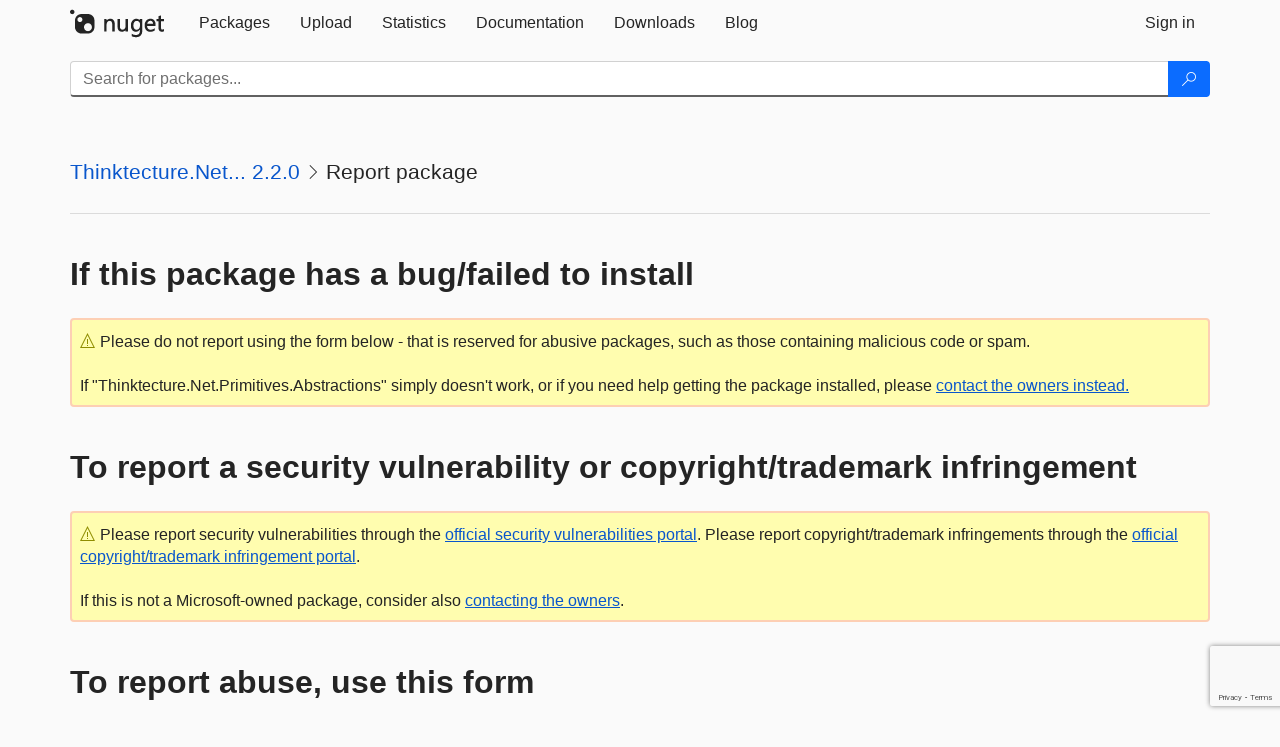

--- FILE ---
content_type: text/html; charset=utf-8
request_url: https://www.google.com/recaptcha/api2/anchor?ar=1&k=6Lf4P10UAAAAAPp-L5yBSChLOGUdU4ci187t7JCv&co=aHR0cHM6Ly93d3ctMC5udWdldC5vcmc6NDQz&hl=en&v=7gg7H51Q-naNfhmCP3_R47ho&size=invisible&anchor-ms=20000&execute-ms=30000&cb=3k1bsri9iwas
body_size: 48709
content:
<!DOCTYPE HTML><html dir="ltr" lang="en"><head><meta http-equiv="Content-Type" content="text/html; charset=UTF-8">
<meta http-equiv="X-UA-Compatible" content="IE=edge">
<title>reCAPTCHA</title>
<style type="text/css">
/* cyrillic-ext */
@font-face {
  font-family: 'Roboto';
  font-style: normal;
  font-weight: 400;
  font-stretch: 100%;
  src: url(//fonts.gstatic.com/s/roboto/v48/KFO7CnqEu92Fr1ME7kSn66aGLdTylUAMa3GUBHMdazTgWw.woff2) format('woff2');
  unicode-range: U+0460-052F, U+1C80-1C8A, U+20B4, U+2DE0-2DFF, U+A640-A69F, U+FE2E-FE2F;
}
/* cyrillic */
@font-face {
  font-family: 'Roboto';
  font-style: normal;
  font-weight: 400;
  font-stretch: 100%;
  src: url(//fonts.gstatic.com/s/roboto/v48/KFO7CnqEu92Fr1ME7kSn66aGLdTylUAMa3iUBHMdazTgWw.woff2) format('woff2');
  unicode-range: U+0301, U+0400-045F, U+0490-0491, U+04B0-04B1, U+2116;
}
/* greek-ext */
@font-face {
  font-family: 'Roboto';
  font-style: normal;
  font-weight: 400;
  font-stretch: 100%;
  src: url(//fonts.gstatic.com/s/roboto/v48/KFO7CnqEu92Fr1ME7kSn66aGLdTylUAMa3CUBHMdazTgWw.woff2) format('woff2');
  unicode-range: U+1F00-1FFF;
}
/* greek */
@font-face {
  font-family: 'Roboto';
  font-style: normal;
  font-weight: 400;
  font-stretch: 100%;
  src: url(//fonts.gstatic.com/s/roboto/v48/KFO7CnqEu92Fr1ME7kSn66aGLdTylUAMa3-UBHMdazTgWw.woff2) format('woff2');
  unicode-range: U+0370-0377, U+037A-037F, U+0384-038A, U+038C, U+038E-03A1, U+03A3-03FF;
}
/* math */
@font-face {
  font-family: 'Roboto';
  font-style: normal;
  font-weight: 400;
  font-stretch: 100%;
  src: url(//fonts.gstatic.com/s/roboto/v48/KFO7CnqEu92Fr1ME7kSn66aGLdTylUAMawCUBHMdazTgWw.woff2) format('woff2');
  unicode-range: U+0302-0303, U+0305, U+0307-0308, U+0310, U+0312, U+0315, U+031A, U+0326-0327, U+032C, U+032F-0330, U+0332-0333, U+0338, U+033A, U+0346, U+034D, U+0391-03A1, U+03A3-03A9, U+03B1-03C9, U+03D1, U+03D5-03D6, U+03F0-03F1, U+03F4-03F5, U+2016-2017, U+2034-2038, U+203C, U+2040, U+2043, U+2047, U+2050, U+2057, U+205F, U+2070-2071, U+2074-208E, U+2090-209C, U+20D0-20DC, U+20E1, U+20E5-20EF, U+2100-2112, U+2114-2115, U+2117-2121, U+2123-214F, U+2190, U+2192, U+2194-21AE, U+21B0-21E5, U+21F1-21F2, U+21F4-2211, U+2213-2214, U+2216-22FF, U+2308-230B, U+2310, U+2319, U+231C-2321, U+2336-237A, U+237C, U+2395, U+239B-23B7, U+23D0, U+23DC-23E1, U+2474-2475, U+25AF, U+25B3, U+25B7, U+25BD, U+25C1, U+25CA, U+25CC, U+25FB, U+266D-266F, U+27C0-27FF, U+2900-2AFF, U+2B0E-2B11, U+2B30-2B4C, U+2BFE, U+3030, U+FF5B, U+FF5D, U+1D400-1D7FF, U+1EE00-1EEFF;
}
/* symbols */
@font-face {
  font-family: 'Roboto';
  font-style: normal;
  font-weight: 400;
  font-stretch: 100%;
  src: url(//fonts.gstatic.com/s/roboto/v48/KFO7CnqEu92Fr1ME7kSn66aGLdTylUAMaxKUBHMdazTgWw.woff2) format('woff2');
  unicode-range: U+0001-000C, U+000E-001F, U+007F-009F, U+20DD-20E0, U+20E2-20E4, U+2150-218F, U+2190, U+2192, U+2194-2199, U+21AF, U+21E6-21F0, U+21F3, U+2218-2219, U+2299, U+22C4-22C6, U+2300-243F, U+2440-244A, U+2460-24FF, U+25A0-27BF, U+2800-28FF, U+2921-2922, U+2981, U+29BF, U+29EB, U+2B00-2BFF, U+4DC0-4DFF, U+FFF9-FFFB, U+10140-1018E, U+10190-1019C, U+101A0, U+101D0-101FD, U+102E0-102FB, U+10E60-10E7E, U+1D2C0-1D2D3, U+1D2E0-1D37F, U+1F000-1F0FF, U+1F100-1F1AD, U+1F1E6-1F1FF, U+1F30D-1F30F, U+1F315, U+1F31C, U+1F31E, U+1F320-1F32C, U+1F336, U+1F378, U+1F37D, U+1F382, U+1F393-1F39F, U+1F3A7-1F3A8, U+1F3AC-1F3AF, U+1F3C2, U+1F3C4-1F3C6, U+1F3CA-1F3CE, U+1F3D4-1F3E0, U+1F3ED, U+1F3F1-1F3F3, U+1F3F5-1F3F7, U+1F408, U+1F415, U+1F41F, U+1F426, U+1F43F, U+1F441-1F442, U+1F444, U+1F446-1F449, U+1F44C-1F44E, U+1F453, U+1F46A, U+1F47D, U+1F4A3, U+1F4B0, U+1F4B3, U+1F4B9, U+1F4BB, U+1F4BF, U+1F4C8-1F4CB, U+1F4D6, U+1F4DA, U+1F4DF, U+1F4E3-1F4E6, U+1F4EA-1F4ED, U+1F4F7, U+1F4F9-1F4FB, U+1F4FD-1F4FE, U+1F503, U+1F507-1F50B, U+1F50D, U+1F512-1F513, U+1F53E-1F54A, U+1F54F-1F5FA, U+1F610, U+1F650-1F67F, U+1F687, U+1F68D, U+1F691, U+1F694, U+1F698, U+1F6AD, U+1F6B2, U+1F6B9-1F6BA, U+1F6BC, U+1F6C6-1F6CF, U+1F6D3-1F6D7, U+1F6E0-1F6EA, U+1F6F0-1F6F3, U+1F6F7-1F6FC, U+1F700-1F7FF, U+1F800-1F80B, U+1F810-1F847, U+1F850-1F859, U+1F860-1F887, U+1F890-1F8AD, U+1F8B0-1F8BB, U+1F8C0-1F8C1, U+1F900-1F90B, U+1F93B, U+1F946, U+1F984, U+1F996, U+1F9E9, U+1FA00-1FA6F, U+1FA70-1FA7C, U+1FA80-1FA89, U+1FA8F-1FAC6, U+1FACE-1FADC, U+1FADF-1FAE9, U+1FAF0-1FAF8, U+1FB00-1FBFF;
}
/* vietnamese */
@font-face {
  font-family: 'Roboto';
  font-style: normal;
  font-weight: 400;
  font-stretch: 100%;
  src: url(//fonts.gstatic.com/s/roboto/v48/KFO7CnqEu92Fr1ME7kSn66aGLdTylUAMa3OUBHMdazTgWw.woff2) format('woff2');
  unicode-range: U+0102-0103, U+0110-0111, U+0128-0129, U+0168-0169, U+01A0-01A1, U+01AF-01B0, U+0300-0301, U+0303-0304, U+0308-0309, U+0323, U+0329, U+1EA0-1EF9, U+20AB;
}
/* latin-ext */
@font-face {
  font-family: 'Roboto';
  font-style: normal;
  font-weight: 400;
  font-stretch: 100%;
  src: url(//fonts.gstatic.com/s/roboto/v48/KFO7CnqEu92Fr1ME7kSn66aGLdTylUAMa3KUBHMdazTgWw.woff2) format('woff2');
  unicode-range: U+0100-02BA, U+02BD-02C5, U+02C7-02CC, U+02CE-02D7, U+02DD-02FF, U+0304, U+0308, U+0329, U+1D00-1DBF, U+1E00-1E9F, U+1EF2-1EFF, U+2020, U+20A0-20AB, U+20AD-20C0, U+2113, U+2C60-2C7F, U+A720-A7FF;
}
/* latin */
@font-face {
  font-family: 'Roboto';
  font-style: normal;
  font-weight: 400;
  font-stretch: 100%;
  src: url(//fonts.gstatic.com/s/roboto/v48/KFO7CnqEu92Fr1ME7kSn66aGLdTylUAMa3yUBHMdazQ.woff2) format('woff2');
  unicode-range: U+0000-00FF, U+0131, U+0152-0153, U+02BB-02BC, U+02C6, U+02DA, U+02DC, U+0304, U+0308, U+0329, U+2000-206F, U+20AC, U+2122, U+2191, U+2193, U+2212, U+2215, U+FEFF, U+FFFD;
}
/* cyrillic-ext */
@font-face {
  font-family: 'Roboto';
  font-style: normal;
  font-weight: 500;
  font-stretch: 100%;
  src: url(//fonts.gstatic.com/s/roboto/v48/KFO7CnqEu92Fr1ME7kSn66aGLdTylUAMa3GUBHMdazTgWw.woff2) format('woff2');
  unicode-range: U+0460-052F, U+1C80-1C8A, U+20B4, U+2DE0-2DFF, U+A640-A69F, U+FE2E-FE2F;
}
/* cyrillic */
@font-face {
  font-family: 'Roboto';
  font-style: normal;
  font-weight: 500;
  font-stretch: 100%;
  src: url(//fonts.gstatic.com/s/roboto/v48/KFO7CnqEu92Fr1ME7kSn66aGLdTylUAMa3iUBHMdazTgWw.woff2) format('woff2');
  unicode-range: U+0301, U+0400-045F, U+0490-0491, U+04B0-04B1, U+2116;
}
/* greek-ext */
@font-face {
  font-family: 'Roboto';
  font-style: normal;
  font-weight: 500;
  font-stretch: 100%;
  src: url(//fonts.gstatic.com/s/roboto/v48/KFO7CnqEu92Fr1ME7kSn66aGLdTylUAMa3CUBHMdazTgWw.woff2) format('woff2');
  unicode-range: U+1F00-1FFF;
}
/* greek */
@font-face {
  font-family: 'Roboto';
  font-style: normal;
  font-weight: 500;
  font-stretch: 100%;
  src: url(//fonts.gstatic.com/s/roboto/v48/KFO7CnqEu92Fr1ME7kSn66aGLdTylUAMa3-UBHMdazTgWw.woff2) format('woff2');
  unicode-range: U+0370-0377, U+037A-037F, U+0384-038A, U+038C, U+038E-03A1, U+03A3-03FF;
}
/* math */
@font-face {
  font-family: 'Roboto';
  font-style: normal;
  font-weight: 500;
  font-stretch: 100%;
  src: url(//fonts.gstatic.com/s/roboto/v48/KFO7CnqEu92Fr1ME7kSn66aGLdTylUAMawCUBHMdazTgWw.woff2) format('woff2');
  unicode-range: U+0302-0303, U+0305, U+0307-0308, U+0310, U+0312, U+0315, U+031A, U+0326-0327, U+032C, U+032F-0330, U+0332-0333, U+0338, U+033A, U+0346, U+034D, U+0391-03A1, U+03A3-03A9, U+03B1-03C9, U+03D1, U+03D5-03D6, U+03F0-03F1, U+03F4-03F5, U+2016-2017, U+2034-2038, U+203C, U+2040, U+2043, U+2047, U+2050, U+2057, U+205F, U+2070-2071, U+2074-208E, U+2090-209C, U+20D0-20DC, U+20E1, U+20E5-20EF, U+2100-2112, U+2114-2115, U+2117-2121, U+2123-214F, U+2190, U+2192, U+2194-21AE, U+21B0-21E5, U+21F1-21F2, U+21F4-2211, U+2213-2214, U+2216-22FF, U+2308-230B, U+2310, U+2319, U+231C-2321, U+2336-237A, U+237C, U+2395, U+239B-23B7, U+23D0, U+23DC-23E1, U+2474-2475, U+25AF, U+25B3, U+25B7, U+25BD, U+25C1, U+25CA, U+25CC, U+25FB, U+266D-266F, U+27C0-27FF, U+2900-2AFF, U+2B0E-2B11, U+2B30-2B4C, U+2BFE, U+3030, U+FF5B, U+FF5D, U+1D400-1D7FF, U+1EE00-1EEFF;
}
/* symbols */
@font-face {
  font-family: 'Roboto';
  font-style: normal;
  font-weight: 500;
  font-stretch: 100%;
  src: url(//fonts.gstatic.com/s/roboto/v48/KFO7CnqEu92Fr1ME7kSn66aGLdTylUAMaxKUBHMdazTgWw.woff2) format('woff2');
  unicode-range: U+0001-000C, U+000E-001F, U+007F-009F, U+20DD-20E0, U+20E2-20E4, U+2150-218F, U+2190, U+2192, U+2194-2199, U+21AF, U+21E6-21F0, U+21F3, U+2218-2219, U+2299, U+22C4-22C6, U+2300-243F, U+2440-244A, U+2460-24FF, U+25A0-27BF, U+2800-28FF, U+2921-2922, U+2981, U+29BF, U+29EB, U+2B00-2BFF, U+4DC0-4DFF, U+FFF9-FFFB, U+10140-1018E, U+10190-1019C, U+101A0, U+101D0-101FD, U+102E0-102FB, U+10E60-10E7E, U+1D2C0-1D2D3, U+1D2E0-1D37F, U+1F000-1F0FF, U+1F100-1F1AD, U+1F1E6-1F1FF, U+1F30D-1F30F, U+1F315, U+1F31C, U+1F31E, U+1F320-1F32C, U+1F336, U+1F378, U+1F37D, U+1F382, U+1F393-1F39F, U+1F3A7-1F3A8, U+1F3AC-1F3AF, U+1F3C2, U+1F3C4-1F3C6, U+1F3CA-1F3CE, U+1F3D4-1F3E0, U+1F3ED, U+1F3F1-1F3F3, U+1F3F5-1F3F7, U+1F408, U+1F415, U+1F41F, U+1F426, U+1F43F, U+1F441-1F442, U+1F444, U+1F446-1F449, U+1F44C-1F44E, U+1F453, U+1F46A, U+1F47D, U+1F4A3, U+1F4B0, U+1F4B3, U+1F4B9, U+1F4BB, U+1F4BF, U+1F4C8-1F4CB, U+1F4D6, U+1F4DA, U+1F4DF, U+1F4E3-1F4E6, U+1F4EA-1F4ED, U+1F4F7, U+1F4F9-1F4FB, U+1F4FD-1F4FE, U+1F503, U+1F507-1F50B, U+1F50D, U+1F512-1F513, U+1F53E-1F54A, U+1F54F-1F5FA, U+1F610, U+1F650-1F67F, U+1F687, U+1F68D, U+1F691, U+1F694, U+1F698, U+1F6AD, U+1F6B2, U+1F6B9-1F6BA, U+1F6BC, U+1F6C6-1F6CF, U+1F6D3-1F6D7, U+1F6E0-1F6EA, U+1F6F0-1F6F3, U+1F6F7-1F6FC, U+1F700-1F7FF, U+1F800-1F80B, U+1F810-1F847, U+1F850-1F859, U+1F860-1F887, U+1F890-1F8AD, U+1F8B0-1F8BB, U+1F8C0-1F8C1, U+1F900-1F90B, U+1F93B, U+1F946, U+1F984, U+1F996, U+1F9E9, U+1FA00-1FA6F, U+1FA70-1FA7C, U+1FA80-1FA89, U+1FA8F-1FAC6, U+1FACE-1FADC, U+1FADF-1FAE9, U+1FAF0-1FAF8, U+1FB00-1FBFF;
}
/* vietnamese */
@font-face {
  font-family: 'Roboto';
  font-style: normal;
  font-weight: 500;
  font-stretch: 100%;
  src: url(//fonts.gstatic.com/s/roboto/v48/KFO7CnqEu92Fr1ME7kSn66aGLdTylUAMa3OUBHMdazTgWw.woff2) format('woff2');
  unicode-range: U+0102-0103, U+0110-0111, U+0128-0129, U+0168-0169, U+01A0-01A1, U+01AF-01B0, U+0300-0301, U+0303-0304, U+0308-0309, U+0323, U+0329, U+1EA0-1EF9, U+20AB;
}
/* latin-ext */
@font-face {
  font-family: 'Roboto';
  font-style: normal;
  font-weight: 500;
  font-stretch: 100%;
  src: url(//fonts.gstatic.com/s/roboto/v48/KFO7CnqEu92Fr1ME7kSn66aGLdTylUAMa3KUBHMdazTgWw.woff2) format('woff2');
  unicode-range: U+0100-02BA, U+02BD-02C5, U+02C7-02CC, U+02CE-02D7, U+02DD-02FF, U+0304, U+0308, U+0329, U+1D00-1DBF, U+1E00-1E9F, U+1EF2-1EFF, U+2020, U+20A0-20AB, U+20AD-20C0, U+2113, U+2C60-2C7F, U+A720-A7FF;
}
/* latin */
@font-face {
  font-family: 'Roboto';
  font-style: normal;
  font-weight: 500;
  font-stretch: 100%;
  src: url(//fonts.gstatic.com/s/roboto/v48/KFO7CnqEu92Fr1ME7kSn66aGLdTylUAMa3yUBHMdazQ.woff2) format('woff2');
  unicode-range: U+0000-00FF, U+0131, U+0152-0153, U+02BB-02BC, U+02C6, U+02DA, U+02DC, U+0304, U+0308, U+0329, U+2000-206F, U+20AC, U+2122, U+2191, U+2193, U+2212, U+2215, U+FEFF, U+FFFD;
}
/* cyrillic-ext */
@font-face {
  font-family: 'Roboto';
  font-style: normal;
  font-weight: 900;
  font-stretch: 100%;
  src: url(//fonts.gstatic.com/s/roboto/v48/KFO7CnqEu92Fr1ME7kSn66aGLdTylUAMa3GUBHMdazTgWw.woff2) format('woff2');
  unicode-range: U+0460-052F, U+1C80-1C8A, U+20B4, U+2DE0-2DFF, U+A640-A69F, U+FE2E-FE2F;
}
/* cyrillic */
@font-face {
  font-family: 'Roboto';
  font-style: normal;
  font-weight: 900;
  font-stretch: 100%;
  src: url(//fonts.gstatic.com/s/roboto/v48/KFO7CnqEu92Fr1ME7kSn66aGLdTylUAMa3iUBHMdazTgWw.woff2) format('woff2');
  unicode-range: U+0301, U+0400-045F, U+0490-0491, U+04B0-04B1, U+2116;
}
/* greek-ext */
@font-face {
  font-family: 'Roboto';
  font-style: normal;
  font-weight: 900;
  font-stretch: 100%;
  src: url(//fonts.gstatic.com/s/roboto/v48/KFO7CnqEu92Fr1ME7kSn66aGLdTylUAMa3CUBHMdazTgWw.woff2) format('woff2');
  unicode-range: U+1F00-1FFF;
}
/* greek */
@font-face {
  font-family: 'Roboto';
  font-style: normal;
  font-weight: 900;
  font-stretch: 100%;
  src: url(//fonts.gstatic.com/s/roboto/v48/KFO7CnqEu92Fr1ME7kSn66aGLdTylUAMa3-UBHMdazTgWw.woff2) format('woff2');
  unicode-range: U+0370-0377, U+037A-037F, U+0384-038A, U+038C, U+038E-03A1, U+03A3-03FF;
}
/* math */
@font-face {
  font-family: 'Roboto';
  font-style: normal;
  font-weight: 900;
  font-stretch: 100%;
  src: url(//fonts.gstatic.com/s/roboto/v48/KFO7CnqEu92Fr1ME7kSn66aGLdTylUAMawCUBHMdazTgWw.woff2) format('woff2');
  unicode-range: U+0302-0303, U+0305, U+0307-0308, U+0310, U+0312, U+0315, U+031A, U+0326-0327, U+032C, U+032F-0330, U+0332-0333, U+0338, U+033A, U+0346, U+034D, U+0391-03A1, U+03A3-03A9, U+03B1-03C9, U+03D1, U+03D5-03D6, U+03F0-03F1, U+03F4-03F5, U+2016-2017, U+2034-2038, U+203C, U+2040, U+2043, U+2047, U+2050, U+2057, U+205F, U+2070-2071, U+2074-208E, U+2090-209C, U+20D0-20DC, U+20E1, U+20E5-20EF, U+2100-2112, U+2114-2115, U+2117-2121, U+2123-214F, U+2190, U+2192, U+2194-21AE, U+21B0-21E5, U+21F1-21F2, U+21F4-2211, U+2213-2214, U+2216-22FF, U+2308-230B, U+2310, U+2319, U+231C-2321, U+2336-237A, U+237C, U+2395, U+239B-23B7, U+23D0, U+23DC-23E1, U+2474-2475, U+25AF, U+25B3, U+25B7, U+25BD, U+25C1, U+25CA, U+25CC, U+25FB, U+266D-266F, U+27C0-27FF, U+2900-2AFF, U+2B0E-2B11, U+2B30-2B4C, U+2BFE, U+3030, U+FF5B, U+FF5D, U+1D400-1D7FF, U+1EE00-1EEFF;
}
/* symbols */
@font-face {
  font-family: 'Roboto';
  font-style: normal;
  font-weight: 900;
  font-stretch: 100%;
  src: url(//fonts.gstatic.com/s/roboto/v48/KFO7CnqEu92Fr1ME7kSn66aGLdTylUAMaxKUBHMdazTgWw.woff2) format('woff2');
  unicode-range: U+0001-000C, U+000E-001F, U+007F-009F, U+20DD-20E0, U+20E2-20E4, U+2150-218F, U+2190, U+2192, U+2194-2199, U+21AF, U+21E6-21F0, U+21F3, U+2218-2219, U+2299, U+22C4-22C6, U+2300-243F, U+2440-244A, U+2460-24FF, U+25A0-27BF, U+2800-28FF, U+2921-2922, U+2981, U+29BF, U+29EB, U+2B00-2BFF, U+4DC0-4DFF, U+FFF9-FFFB, U+10140-1018E, U+10190-1019C, U+101A0, U+101D0-101FD, U+102E0-102FB, U+10E60-10E7E, U+1D2C0-1D2D3, U+1D2E0-1D37F, U+1F000-1F0FF, U+1F100-1F1AD, U+1F1E6-1F1FF, U+1F30D-1F30F, U+1F315, U+1F31C, U+1F31E, U+1F320-1F32C, U+1F336, U+1F378, U+1F37D, U+1F382, U+1F393-1F39F, U+1F3A7-1F3A8, U+1F3AC-1F3AF, U+1F3C2, U+1F3C4-1F3C6, U+1F3CA-1F3CE, U+1F3D4-1F3E0, U+1F3ED, U+1F3F1-1F3F3, U+1F3F5-1F3F7, U+1F408, U+1F415, U+1F41F, U+1F426, U+1F43F, U+1F441-1F442, U+1F444, U+1F446-1F449, U+1F44C-1F44E, U+1F453, U+1F46A, U+1F47D, U+1F4A3, U+1F4B0, U+1F4B3, U+1F4B9, U+1F4BB, U+1F4BF, U+1F4C8-1F4CB, U+1F4D6, U+1F4DA, U+1F4DF, U+1F4E3-1F4E6, U+1F4EA-1F4ED, U+1F4F7, U+1F4F9-1F4FB, U+1F4FD-1F4FE, U+1F503, U+1F507-1F50B, U+1F50D, U+1F512-1F513, U+1F53E-1F54A, U+1F54F-1F5FA, U+1F610, U+1F650-1F67F, U+1F687, U+1F68D, U+1F691, U+1F694, U+1F698, U+1F6AD, U+1F6B2, U+1F6B9-1F6BA, U+1F6BC, U+1F6C6-1F6CF, U+1F6D3-1F6D7, U+1F6E0-1F6EA, U+1F6F0-1F6F3, U+1F6F7-1F6FC, U+1F700-1F7FF, U+1F800-1F80B, U+1F810-1F847, U+1F850-1F859, U+1F860-1F887, U+1F890-1F8AD, U+1F8B0-1F8BB, U+1F8C0-1F8C1, U+1F900-1F90B, U+1F93B, U+1F946, U+1F984, U+1F996, U+1F9E9, U+1FA00-1FA6F, U+1FA70-1FA7C, U+1FA80-1FA89, U+1FA8F-1FAC6, U+1FACE-1FADC, U+1FADF-1FAE9, U+1FAF0-1FAF8, U+1FB00-1FBFF;
}
/* vietnamese */
@font-face {
  font-family: 'Roboto';
  font-style: normal;
  font-weight: 900;
  font-stretch: 100%;
  src: url(//fonts.gstatic.com/s/roboto/v48/KFO7CnqEu92Fr1ME7kSn66aGLdTylUAMa3OUBHMdazTgWw.woff2) format('woff2');
  unicode-range: U+0102-0103, U+0110-0111, U+0128-0129, U+0168-0169, U+01A0-01A1, U+01AF-01B0, U+0300-0301, U+0303-0304, U+0308-0309, U+0323, U+0329, U+1EA0-1EF9, U+20AB;
}
/* latin-ext */
@font-face {
  font-family: 'Roboto';
  font-style: normal;
  font-weight: 900;
  font-stretch: 100%;
  src: url(//fonts.gstatic.com/s/roboto/v48/KFO7CnqEu92Fr1ME7kSn66aGLdTylUAMa3KUBHMdazTgWw.woff2) format('woff2');
  unicode-range: U+0100-02BA, U+02BD-02C5, U+02C7-02CC, U+02CE-02D7, U+02DD-02FF, U+0304, U+0308, U+0329, U+1D00-1DBF, U+1E00-1E9F, U+1EF2-1EFF, U+2020, U+20A0-20AB, U+20AD-20C0, U+2113, U+2C60-2C7F, U+A720-A7FF;
}
/* latin */
@font-face {
  font-family: 'Roboto';
  font-style: normal;
  font-weight: 900;
  font-stretch: 100%;
  src: url(//fonts.gstatic.com/s/roboto/v48/KFO7CnqEu92Fr1ME7kSn66aGLdTylUAMa3yUBHMdazQ.woff2) format('woff2');
  unicode-range: U+0000-00FF, U+0131, U+0152-0153, U+02BB-02BC, U+02C6, U+02DA, U+02DC, U+0304, U+0308, U+0329, U+2000-206F, U+20AC, U+2122, U+2191, U+2193, U+2212, U+2215, U+FEFF, U+FFFD;
}

</style>
<link rel="stylesheet" type="text/css" href="https://www.gstatic.com/recaptcha/releases/7gg7H51Q-naNfhmCP3_R47ho/styles__ltr.css">
<script nonce="l2BqC9p4WW8otWKMFyWotQ" type="text/javascript">window['__recaptcha_api'] = 'https://www.google.com/recaptcha/api2/';</script>
<script type="text/javascript" src="https://www.gstatic.com/recaptcha/releases/7gg7H51Q-naNfhmCP3_R47ho/recaptcha__en.js" nonce="l2BqC9p4WW8otWKMFyWotQ">
      
    </script></head>
<body><div id="rc-anchor-alert" class="rc-anchor-alert"></div>
<input type="hidden" id="recaptcha-token" value="[base64]">
<script type="text/javascript" nonce="l2BqC9p4WW8otWKMFyWotQ">
      recaptcha.anchor.Main.init("[\x22ainput\x22,[\x22bgdata\x22,\x22\x22,\[base64]/[base64]/[base64]/[base64]/cjw8ejpyPj4+eil9Y2F0Y2gobCl7dGhyb3cgbDt9fSxIPWZ1bmN0aW9uKHcsdCx6KXtpZih3PT0xOTR8fHc9PTIwOCl0LnZbd10/dC52W3ddLmNvbmNhdCh6KTp0LnZbd109b2Yoeix0KTtlbHNle2lmKHQuYkImJnchPTMxNylyZXR1cm47dz09NjZ8fHc9PTEyMnx8dz09NDcwfHx3PT00NHx8dz09NDE2fHx3PT0zOTd8fHc9PTQyMXx8dz09Njh8fHc9PTcwfHx3PT0xODQ/[base64]/[base64]/[base64]/bmV3IGRbVl0oSlswXSk6cD09Mj9uZXcgZFtWXShKWzBdLEpbMV0pOnA9PTM/bmV3IGRbVl0oSlswXSxKWzFdLEpbMl0pOnA9PTQ/[base64]/[base64]/[base64]/[base64]\x22,\[base64]\\u003d\\u003d\x22,\x22wpoUeMKKM0deNsONGMKIVMKiwppZwpxfbcODDmZFwoXCmcOKwp/DojhtS33Cmy1pOsKJW3nCj1fDvFTCuMK8WcOWw4/CjcOxd8O/e3XCssOWwrRzw5QIaMO2wq/DuDXCiMKdcAFZwqQBwr3CnhzDrijCniEfwrN3KQ/CrcOBwpDDtMKecMOiwqbCtgDDliJ9axTCvhshe1pwwpPCj8OEJMKBw7Ycw7nCv1PCtMORI27Cq8OGwrDCnFgnw61TwrPCsmfDtMORwqIhwrIyBiPDpDfCm8KSw6sgw5TCu8K9wr7ChcK6Ihg2wrvDrAJhFXnCv8K9McO4IsKhwopsWMK0AMKDwr8EFGphEA1+wp7Dok/Cq2QMLcOVdmHDu8KyOkDClcK4KcOgw65pHE/Cpy5seAPDqHBkwrVawofDr1M2w5QUH8KbTl4/D8OXw4QDwqJMWjFkGMO/w7I1WMK9dsKPZcO4XyPCpsOtw556w6zDnsO5w7/[base64]/Dr8KDWVVOXcKAwqE7wrXDvyDDlX/[base64]/Dq04dUyLDkMKUfcKPw5tNb8ODSsK7QhnDmsOkOXU+wovCt8KHecKtGnXDnx/CnsKJVcK3JsObRsOiwrciw63DgX9ww6A3csO6w4LDi8OMdhYyw7LCrsO7fMKpWV43wqd8asOOwqRyHsKjAsOGwqAfw4TCkGERKMKlJMKqEX/DlMOcY8Osw77CogIrLn9kElgmOw0sw6rDnQ1hZsO0w6HDi8OGw7DDg8KPTsOKwrrDgsOTw7bDsgpKWcOSWS3Do8Oqw7xVw4rDq8OqE8KoRD/DsSfComRVw7PCh8Klw7ZhJG8+JsKTD0jDs8OzwpDDjkxfKMOjZhrDsEtew6/CgMKSRCXDpjRIw5TCuhjCshJ7G1LChk4lMjoNDsKUw7DDhBnDvcKodlwZwpxlwpLCkVoDA8KwAC7DkQc4w5HCl3kUW8O4w5zCpiR1LyrCrsKqYAE/Si/Chkh7wotww7oVUlV2w5A/FMKdTsO8JxY3JmB4w4/[base64]/[base64]/[base64]/[base64]/WMOfw7bCl0LCv1cKwqcRRMKKwoLCrcOlJA8OV8Oqw6bDt2pIXcKqwrjChlzDq8K6w6xUUkBvwoHDvlrCtMKXw5olwrvDusK+wo/Do0ldWUbCgMKRecK6w4TDscK6wqUuwo3CjsKWMSnDvMK9RUPCu8OIfnLCnEfDm8KFZDLCs2TDi8OVw64mJsOHf8OeNsK0WwTCocOiR8O/[base64]/ChCdzwogGw5fCh8KaaMOFwoVyw4/DgU7CqyQcVCLDoWTDtgM3wq05wrVORUnCjMOew67CksKyw6suw6rDncO6w7RIwqsgasO7bcOWFsK8ZsOawqfCvsOuw7/[base64]/DFJZbX4HFcOPI3DDrEfCjQNNw7tfwrTDl8KsGn9uw78fYcOswpfDksKrwqjCqcOHw6bCiMKpH8OywqAvwprCqEjDncK5RsO+ZMOPXyvDslJkw5sRQsOMwrbDrn1cwrwoZ8K9DkbDqsOrw4BGwqTCgW4nwrrCtEAhw4fDrydVwpg9w6V4G23CjsK/[base64]/DiljDr8Oyw7sLwpPDoMKgw7Ejw5Y2w6jCux3DtMKmUVzDnVTDsFY4w7PDosKmw4ZYXcK9w67ChwEEw7/CnsKiwp0Pw5HCiEpqFMOvdjnDscKlIsONwrgWw54wWlfDpcKHZxPCtHpuwoA/TsONwp3Don7ClMKDw4sJw7XDrQRpwq87w7DCpBrDpkPCusK2w5/CoXzCt8K1wqbCh8O7wqwjw7fDpBNHfExowoMVYsKsQcOkEMOVwo0mdQHDv2zDsw/Ct8KjEm3Dk8KiwrjCkSsrw5nCksOpRS3CpFRYH8OQaBnDr0sXAV9CKsO4Kmg6ShXDtEbDqm/DncKRw6HDm8O7aMOfP27DrsK0R3lXAcKSwoh3HUbDintDB8Oiw7nCjsOCZsOrwoTCsFLCvsOuwrcCwqbCug/[base64]/[base64]/w7p3Y0RuwpYlclXDlFPCmQLDoMO3w6rCvGkVCETCo1AXw5XCk8K2PHpINHPDsDMnc8K1wpjCp0/CqEXCrcOkwqrDtA/[base64]/ChsK9YsKXw7V7woLCiVhBL8OXw57Cok/DhRrCpMK2w5JJwpFAdkgGwonDqMKjwrnChhlzw4vDh8KKwqpIcEVlw7TDjwvCvC9Dw7/DkB7DoWhcw4bDoV/CkG0jw4fCvXXDs8ONL8OXSMKrw7TDpAHCncKMA8KPdy0Sw6/DqDPCm8KuwprChcKIa8Oqw5LDuD9PSsKtw5/[base64]/Cs8O7worCosOvVMOVBmvCohnDhsO4esKzw7rCuSkSJE8/w73CgcKfXEXCh8OowqRQTcKZw7IlwrXDtBPDlMK4OTAJGXUAU8KuH3wcw5XCpR/DhE7DmmbCpMK6w6/DhlZ2Dgwxw7zDnUlcwoV6w4kIM8OQfivDosKxcsOCwot0bsOCw6bCnMO1QT/CiMKcwqBQw7/[base64]/DulLCgWoow5wswpbCvmpFw6vCm2TCnz13wpHDnTpdbMOLwo/DiHnDlzx5w6UDw7zCn8OJw5N5MCBpLcKNX8KXCsOpw6BQw6fDjcOsw4QkUlwGCcKoFygCOXwrwqjDmyrCsgBIbEAZw4zChBpow7zClShxw6TDhD7DrMKDPcKOD14KwqrCl8K+wr3DvsOaw6PDoMKwwonDncKAwr/DrUnDlGsrw75uwojDoBbDu8KuLVgtaTkRw7oreGU+wqgvHMK2GjgGCB/Dh8Kvwr3DnMKawo5Aw5BQwrogcFzDg1fCmsKnaGFSwoRMAsOkaMKSw7EiNcKuw5clw4FzXEEuw49+wowWdsOwF0/CiwLCtyV7w4LDiMKiwp3CncKvw6rDtgbCuUrDhsKCfMKxw77CnMKQM8KSw6vCiypqwq9TF8Kgw5cQwp1GwqbChMKdOMKOwqxKwoVYXnDDisKuwqvDqRwOwrLCg8K6CsO2wrE9woXCh0TDs8K2w5fCqcKbKRrDpyfDl8OJw6M6wq/[base64]/CvMO7Y8OtwoQGwrUGXcKAwoBXwprChMOZRMKkw7lMwrdXRMKnJcK0w60qNcOEfMOWwr9uwpgueyFcWGFiVcK0wojDvQLCgFAYBUHDl8KAwrjDiMOAw7TDv8K6IT8Jw7k8C8O8BEbChcK9w5tPw4/[base64]/[base64]/EFYLD8KKTcOXw7IEw5ciw5BmPcKkJsOQCMOsVB/CpS1YwpVnw5XCrsKYExVMb8Kiwq8sC2LDqW/DugPDjDsQFnLDrywhTMOhL8KhEwjCqMKhwonDgXTDs8OCwqdsLysMwplIw5jDvHVfwqbCh14xL2fDtMKNNGd2w5B9w6Qww5nCgSRFwoLDqMKpHSATMA54w59fwo/CuwZuUcOyQ30hw7/Co8KVbsO7IVfCvcO5PsKcwpfDhMOMMxl+eAgkw7bChE5OwqjDt8KuwoHDh8ORAX3Di00vbEo/[base64]/Dt8KvScOqwrDDnAQCIsK+ZMKTwppww6PDjMOGckbDgMOzFCTCsMOpeMO3Chhzw4jCoCPDrHjDs8K5w6vDlMKZbF5AIMKow4JnX0ZAwprDgzc/bMKWw53ClMK8Gg/DiQFlWz/Cqg7DoMKFwoLCtgzCrMK4w67ClEHCryPCqGs9T8O2OkciW23Dpjp8X0wewp3ClcORIlRsXhfCosKfwoEDUDwFBR/Dr8Ocw57Do8KLw5HDszjCp8O5w6/CrXpAwoLDgcOIwpPCh8KOcEHCncKBwrZOw6AbwrDDgsO+wo9bw5QoEABIC8OcES/[base64]/[base64]/Dhi9fw7JwRsO2A8Kww5fCqMOWDMKgQcOLw5DDj8KdAcK5OcOOFMKxwqDCisKOwp4/wrPDvHwOw6hWw6QSw5kmwp7Dmx3DpADCkcOrwrXCgUIGwq7DvMO1ZW5kw5bCp2rCkgnDgmXDqWhJwo0Mw4YNw5gHKQ50MEd+JcOQBMOkwocOw4XCgFJjC2Uhw5zCvMKgNcOXenkFwrvCr8Kkw5PDh8ODwoYkw7nCjMKzJ8K8w63Cr8OjaBcVw4fCizLCiz3Cv2/[base64]/Dh2ZuUMKFw5jDtWx2wp8vHsKsw6x4PiFbUh9MTMK+YTsSecOvwrggU20nw6tOwq/[base64]/NcKPwqPCmVVhNQTDk8KwASrDnzkkLsObw6rDhsKdZm7DhmTCg8KMOsO2HUzDl8OpFcOjwrPDkhtwwrDCj8OYSsKOfMOFwo7DrigVaxLDjw/CiyxzwqEpw5LCp8K2KsOLYcKCwq1hCEp3woTChMKqwqHCvsOPw6sKYwJKIsOvMsOmwpsTLD1DwodRw4XDsMO8w4AuwrLDoDJgwrHCjxgOw6/[base64]/CgsObwrZnewtywpXDgSnCsMKrXllsJF3CmjHDnCMsYEpVw4DDuGxtccKCWcKCLxvCl8OZwqrDoQ3DvcKeDU3DjMK5wq18w6kfYSIMTSjDqcKoHsO8dEF5QcO/[base64]/Dj2MKwqjCuWJKw7TDv0vCvEjCgUTDh8K9w5g5w4TDvMKVRQ7CkC/DukdEFUvDh8OfwrXDosOHI8Kew5A9wpbDrwYFw6fDoHdxasKtw63CpsK8R8KpwroNw5/Di8Otd8OGwqjCnGvDhMOXI0AdAxdPw5PCsC3CjcKowp1Lw6PCk8KHwpPCo8K1wpsBCX02wp4Rw6FRDjlXcsKwKA7ChRBZTMOEwqsTw4JtwqnCgVzCrsKQNnPDpcKtwoc7w4AmJsKrwqzCs3suE8OJw7AYXz3CrFVFwoXCpRXDtsKpP8OUBMK4EcOvw6gcwr/DpsOLIsOXw5LCqcONWCYvwrYaw7nDpMOpSsOtwoB0wprDhsKrwrwsXVfCssKhUcOJOcOyQlhbwqNVdko6wqjDn8K2wqVpXcKtDMOIMcKKwrDDoSvCoQx9w5DDmsOUw5PDrQvDmGsOw7EUG27Dti4pX8OTwoYPw4fDncKtOVQHBsOQDcOVwpTDnsOiw7/[base64]/Du8K8H2lCw4JDw7hwT8OfWA3DksO+aSrDrcK1CG7CmhPDn8KwGcOiYVoTwqTChUQuw74Twr4BwqjCsAfDssKLOcO/[base64]/wqxFw5HClcOmGTZEYcOcD8O4ZcKoBgh6FsKxwrfCmx3DqMOMwqhhM8K0OUAYQcOkwqvDgcOPYsO9w6MfJcORw64PfGnDqUfDiMOjwrwyXcKww4M0DSZxwqM7AcO0SsOzw4I9SMKaCmUkwr/Co8KmwrpUw6rDr8KkB1HCn2LCti09CMKNw7sPwqTCshccV3h1F0Yiwo8oAFsWA8OjOEsyOnzCgMKJD8ORwpjDisO/w6LDqC8aA8KWwqDDlyt+HcOiwoBvGyTDkzV2Xxg/w6fDj8KowqzCm2bCqjVlLMOFA14ew5/DnkZ6w7HDokXCrSx2wr7CknAIRRHCpkIzwqnCkmLCqMKLwoNmfsKswoBIC3zDuyDDiVJEC8KYw5c3ecKsDksdIiglLjTChDFcNsOSTsOuwpUgAFEmwos9wqTCvXF3CMOuVcO3ZQvDqHJXQsOcwojDh8OGHcKIwolZw4/DhRs4A1Q6I8OcEkzCmcObwok2McO4w7gQUWNgw4fDt8OCw7/DusKaMsOyw5sLd8ObwqrDoE7DvMKIKcKmw6gVw4vDsDkraRDCq8KxNkQwGcO0IGZ/[base64]/ZcOVwrwDw6MrX8K3A8KCw7jDkMKIDm1nw7LCr10AWmlXTMK2Yh90wqjDmV/[base64]/OR5UXTXCpMK6w6jCpgjDrMK+wrhxfMK9wpJFNsOrUMOaKMOyIVLDgz/DrMKoSFDDhcK2QHU3UsKHMxVFaMOPHyXCvsKsw4gPw7HCj8K7wqI5wpMswpDDl3DDg3/[base64]/N8KJwrtAw7cNwqrDvDU0w48Gw7VCwoUSwpXCqcKCAMOPF1B1A8OtwrpaMsKAw4nDlcKAwopAFsOqw7tQCEEcc8OkcFvCjsKewqsvw7RAw5/Cs8ODHsOdaEPDhMK6wq18NMOnUXp5FsOXag4KeGtKdMOISm7CjzLCsQZtVVnCgWgWwpwmwpMhw7bCvsKpwqPCj8K7fcK8En/DqnXDuiR3esOBQ8O4RT8pwrHDhw5QIMKUw7VlwqMuwqJNwqsew6bDhsObTsKWXsO5SUIIwrBAw6U/w7rDrVogBWnDlkN+eGpqw6BCGhQxwoRcHgfCoMKfIlkxB25tw4/CtT0VZcK8wrRVw4LCnMOjTipxw7TCiz9Rw6NlA1jCoBExPMKYwotLwqDCgsKRccOaTX7DlG97w6rDr8K7XQJuw4/CsTURw6zCtAXDocKuwp5KL8KXwq5WYsK2IgjDtgJOwoNsw5oVwq7DkjfDk8KsP0rDiyzDtF7Dui3Cjm5ZwrsdcXDCo37CiHMSNMKqw4HDrMOFIx7DvUZcwqDDlcO7woNZPW7DlMKpR8KSDMOtwqohPDTCs8KLQB3DpcKnLxFcUMOVw7bCgVHCt8Kgw4/ClgXCoAccw7nDnMKXCMK0w6zCo8KGw5XCuEDDgSIvJMO6NTvCiXzDuV4HQsK7MSkPw59JGigKH8OzwrPCl8KCe8KMw6XDtXUawooew7/CgynDiMKZwo9gworCuDfDiRjCi1xUfMK9BGbCklPDojHCocOkw64lw4nCt8OzHinDhDpEw5piW8KIE1XDrhYoXE/DrMKrWUp/[base64]/Do8Oewq7Ck8OEOMKTOmwCLHnChcOiw5/DrzIXRVZyRsOaZzgRwqnDhR7DtcOdwqDDg8O6w6PDrjHDoi0rw5PCrTbDiG0jw4fCjsKmJMKXw7vDqcOSwpwJwq1LwozCjUs8wpR5w6sNU8K3wpDDk8O4OMKQwpjCoBfCn8KHw4jCncO1USnCj8OPwpdHw6hKw5B6w5MNw57Dh2/CtcK8w5jDn8KDw4jDsMOTw4tWw7rDqB3Dui0AwrnDu3LCm8KXCVwcfg7Co27ChnxRH3NSwp/Cg8KRwoTDnMK/AsO5HxIsw5Bfw6Zuwq7DmcKKw7NXCsObT2M7ccOTwrE/w5clR1hFw6lLC8OOw5I/w6PCi8KOwrIlwqTCtsOmf8OHCcK3RcKDwonDicOXwqUmZwozVE0YMcOEw4HDosOwwq/CpsOqwop9wrcOB3cNawfCqydjwpp2LsOjwoHCqwDDrcK/VD3CocKnw6zCl8KnA8O/wrTDtcOjw5XChUnCr0gmwoLCtsO4wpU4w5kaw5/[base64]/w5fCtifCo27Ci8Kzwp/DoMOheF/[base64]/CjMOPcibCisOtT3Mlw57DmCLDpRzDvlUvwrFVwpE8w59twp/CtCTCoXDDhEpsw6s2w4cKw5DDsMKewpbCh8OiNFDDuMOWaRAHw7J9w4J4w4h4w4sXEl18w5XDqsOpw4jClMObwrdlcW5Yw5ZGd2vChsKlwrfDqcKbw78lw7NHXHRSOQFLSWRGw44Twp/Cp8K2wqjCqlXDksKIw4XCgiROw5Ntw7oqw5PDlAfDjsKLw7/CnMOYw4fCpyUVF8K5WsK5w55Lc8K9wpTCiMO+JMOHF8KtwqzDmVEfw51qw67Dh8KHIMOFFkfCocKCwpp+w7LDncOmw4TDuXkCw5/Dv8OWw7cEwojCslFswrBQAMOwwqfDjcOHZxzDucOOwrxtQ8O9VcKkwoXDmUjDpCF0wqHDin52w5EnEMKIwo0xOcKUZsOvLUc3w4RCDcOjXcKoccKldcKfdMKjVBEcwpFKwrLCu8OqwpPCk8OMNcOMcMKybcKnwp/[base64]/DvzDCgFgiw6kzP2lywoXDqBHCucOHw7LCuSDDiMOlFMO8M8Ohw68Rf2Ayw6BvwrIlahPDoHzCoF/DixHClS7CoMKXHMOGw4kjwqDDu2jDsMKRwpdbwo7Du8OZJkZtPsOvPcKiw50Fwog/w5o6EWnDuxHDmsOuBAXCh8OQfVJUw5F3cMKRw4x2w4k1QBJLw5/DmQ3DoWLDosObGsOsAGfDnTw4V8Kcw77DuMOUwqzCoB93O0TDiV/CnMOAw7/[base64]/DocOTwo/DhsKJwrPCvXNgSz7CssOVAsKHOUdPwqZ+wrnClsK1w7jDjy7CssOEwp/DhStiNgkhLFXCmWPCkMOawpJAwolCPcKPwoHCisOtw54jw6BUw6EbwrBJwrlpDsOyKMKqEsKUfcKCw4RxMMOVVMO9wo/DpADCtcO3J17CocKzw5lKwqNOYlROfTTDnGljwo3CoMOqUUUqwpfCsgbDnAU3UMKlXBB1Qzc8EsK1cW9KY8ODJsO6B0TDjcKONHTDrMOuw4lgd3DCo8O/woDDnEHDimzDmnN2w5fCqcKxfMOUScKKR2/[base64]/w58sLFjDucO7wo7CrhYQwozDjSrCm8OCCnVyw7d1IMOsw5dvLMOiM8K2YMKNwpzClcKAwrEkEMKOw78lKhfCuyUSHF/DvANsOsKSQ8OfFnYKw4sCwrbCs8O6e8O1wovDtsOrWcO3d8KsWcK8wpfDmW/DvToYRBMBwprCicKudsKAw5PCn8O1aXs3cHBDEsOHS3PDuMO+LW7ChDU6WsKIwq7Di8Oaw64TS8KNJcKnwqYbw5o8fAnChMOqw5/CgsKwdxUNw7Igw7vCm8KaTMO+OsOqdsK0GMKUIVY0wqM/[base64]/HMOOw5fCpcOrwosCPA7CrcKyw5XDlMKTWsOiJwl4FkMxwrcLw5d/w79bwqLCikLCksOKw4VxwotcM8KOLg/CimpJw6vDnMOUwqvCoxbDh0U+eMKUfsKiJsK+YcKDABLCiAEhZGgaejvDtTt/w5HCm8K1a8Okw4cWf8KbMMK/JsOAY0Y3HCJjJHLDqEY0w6Nvw4PDvgZ/S8Kzw7/[base64]/CjcKew53CjcK4w6QtMh7CqylywrNrKMKtTMK/wp7CuhoKNhTCiHrDuFUXw6c9w4/DnQlecEtxMsKAw5RPw4JawocRw5zDl2bCuAfCpMKzwrvCsjwNdMKPwrPCgBMFQsOuw5vCqsK5w4vDsyHCnW9HBsOLNsO0CMKHw6PCjMKEJQtowqLCj8OBfiIPEsKYdhXCmTsOwph8AlpkdcKyYEfDoh7CiMO0V8OKWT7Ci0dzWMKxfMKrw7/[base64]/wr88f8KXecOIwrLDhjHCiEZdAHXCoh7DrsKnUsK3TwwEw7smfBzDjmVIwrwdw7zDgsK3M13Ck0/DscK/VcK2fMOvwr8xScOgesK0ZxHCuTJLDsOfw47CgAkRw5fDk8Oed8OycsK5AyFnw7Yrw7hOw4gaAiorelLCkzLCl8OmLnIEw47Cm8O/wq/CvD5Lw5MRwq/DhQ3DuRAlwqvChMOdIsOJNMO2w5pHL8KVwrcWwpvChsKocV47SsOsMsKSw4bDlkQUw74fwpLCr0HDrFFPVMKJw7IVwoUwHXbCpsOidH7DhSdLRMObSFzDv3zCsibDggpJPMKnKMKxw77DgcK0w57Dq8K1YcKaw4nCtG/DkEHDpwNnwqJLw6VPwq1WBcKkw4zDsMOPJcKQwovCiCvDgsKCYMOdwrbCjMObw4fCiMK0w7lRwowEw5xkYgzCvgnDlloxUcKtdMKsfMK9w4HDvx5Ew55oYTLCpV4cw4U4Lh/DmsKtw4TDoMKSwrDDtRdlw4nDpcOIGsOkwo5Ew5IdHMKRw69JEMKHwoXDj1rCmMKJw7/CrFIyBMK5w5tWJzXCg8KLBGLCmcOVAlQsQmDClw7Cug43wqcee8KNDMOYw5PCuMOxXG3Cp8OgwqvDrMK/w55sw5VDbMKZwrbDi8KcwoLDukXCusOHD1JtU13DscOmwqAAGjxSwo3DtEJ6acK0w65UasOwXW/CkS7Cj2rDsmAJFRrDl8OuwqJiOsOgVhLCmcK7NV0AwpLCqMKGwozCn2rDgUsPw7EKb8KtH8OHbz0dwqvCpV7DpMOTNT/DsENnw7bDpcKewrhVIsOqQQXCjMK4djPCqVdsccOYCsKlw5zDscKtaMKuGsOrMyd/[base64]/fcOmwqB9ecOvw6V6wrNNw53CiEhrwq5pWzXDo8OEXMOwJi3DkR8SBmLCsUPCosO4XcO5YThOaVrDuMO/wo3DkwnCoRQJwqXCowXCmsK8w7jDlcOnS8Oaw7jDhMO5VAQsYsKqw5TDmx56w5vDsx7DiMKzCgPDmAxVCnoQw4PCnW3CosKBwp3DmkR5wqMNw7VRw7MedUDDiRLDjsKTw4TCqcK8QcK8Ynlnfy/DnsK4NyzDi2wlwpTCqGxsw5YkGEZEfytWwo7Co8KEOw0DwpbCkF1fw5AFwrvCo8OTZDXCi8KzwpzDkmXDkh9rw5PDi8OAL8K9wrLDi8OSw6lcwpxJJsO8DMKcG8OlwoPCk8KHwqTDhlTChwPDssONYsKRw5zCi8KtfcOMwqIFQBzCvz/[base64]/DmQ3CpMKNw67CvmvCmMKPGcOIDmFBE8K3P8Oyw6nCtErDnsOUGcKoMzrCmsK6wpnDjcK8DQ/ChMOJeMKKwqZdwqjDrMOIwp3CisOudx7CjHHCgsKuw4s7wojDqsKIOi4hD3VUwpXCs1ARIQbDm1BTw4rDh8KGw5khDcOdwpBQwrd3wroZFjXDkcKmw61sf8KTw5A0ZMKFw6F5w5DDlH9/ZMKJwrnDlsKJw55EwoHDgBbDlicLBwoxaErDu8O6w7dDRnAGw4/Dl8KWw4DCi0nCpcOYf0MxworDnElrOMKvwqvDk8OpXsOUJcO/[base64]/DjMOIwoTDgkrDuDDChkrDgUjDv8K1UGrCtmU6I8Kww51vwqjCmlzDs8OYJWLDp2fDj8O8fMORNMKcwo/Ct184w7kawrMFLsKEwpVQwqzDnUPDhcKTM1/[base64]/Dg2tCDFjCkcOrw6NocMKZwrwtwr0wBsK1akc1YMKew74vSiNRw7cwMMOPwoVzw5BzM8OPQCzDu8O/w703wpzCmMOpGMKSwq9YT8K3R0bDmnHCiF/CpnVyw4oOfQhUZUHDmR93DcO7woFyw7fCuMOSw6jCqF4EacO/W8O7HVJ8E8Oxw65swqvCtRhAwr49wqFuwrTCvxN6CRVSHcKtwpPDnzHCoMObwrLCjSzDr1fDhVk6wpvDjzofwpPDrjkEUsOyGlYLOMKqaMK/CjvDqMKuE8OJwqfCjsKdOQtowolPcztbw5R5w6bCrMOiw53Dhi7Dg8K4w4lZV8KYY2LCg8KNXmd6wqTCsxzCpMK7A8K8QUdcBSXDnsOhw6vDn0/Dog/DhMOiwq0aJsOJwo3CtCLCsQgYw4JPB8K2w6DCv8Kkw77CiMOaSBfDkMOTAiTCnhNFHMKkwrJ1IF0HBTg9wpsUw54FLlwCwrPDtsObb2/DsQgcSsOTREPDuMOrWsOQwpohNmHDtMOdV37CtcK4K29gPcOkLMKZPMKcwo7CucODw7dze8OsL8O7w4QfF3XDicKmKnHDrg9Twrsxw6ZHKmbCnW1swpoQSBHCsCjCocO4wq4Ww4whH8O7KMK/X8OxRMOuw4rDp8OPw4fCpkQ7w6ogNHNhVQU6KsKWTcKpHsKZfsO7OgMnwqADw4LCocKBAsK+esOrwpUZGMOEwoMLw73CuMO8wqV8w4MbwoLDkzscGiXCjcOVJMKFw7/[base64]/w7JeH1jDrsOEwr8DGgALw70xFSzDkXDDsVcRw5bDhMKwDS3ClwIqXcOzE8KAw4TDjgMzwpx5w4fCg0Z+BsOuw5LCssKRwrTDsMOlwqp+I8K3w5Qqw7bDgTQpBB43O8K/[base64]/CnB7Drnhew4PDlno3w51gw4XCs8OhaA/[base64]/DmMOWwpjCvyVVJcKyG2LDrQ5gw7rClcKcLWQZW8OawqMtw7J1OhHChMOudMO8Vx3Cul7DrsODw7twN2sEW1Jzw7pvwp1xwoPDocKaw4bCmDXCmhh1aMKMw4EoBjLCvsOkwqZxMA1nwqcUf8OneFHClikcw5/DuiPCgnQnVEoJXBLDlxELwrnCqMO0LTtiJ8K4wooSQMKkw4jDpFR/Nl8STMOjR8KwwrHDpcOowpUqw5fDgBTDusK7woY5w49Sw7AaB0jDm1Ygw6nCsmvDmcKmUsKmw4EfwrrCosKBRMKnYsKHwqtCJ1LCuC0uBsKSXMKEPMK/wpRTIXHChsK/fcKdw5/CpMOdwrUieBZxw4bDicKaBMOOw5Y0f1/CoxnCh8KAAMOVXUxXw6zDncO3wrwnGsO6w4FbbMOdwpBvPsKXwpp0S8KhOBYcwrNawpvDhcKMwp3CuMKNV8OawrTCplBbwqfCmnTCpsK0dMK/NMKfwpIaC8KeXsKEw7U1X8Ovw7DDr8KBSF8Yw5pVI8OtwrB+w716wp7DkT/Dm1LCq8KWwrPCrsOVwovCiADCi8KUw6vCn8Ozb8O2e2AFYG55N0TDpGwhw4LCm2DDv8OSJA8SfsKoUAzDiznCvE/DkcOxasKvYB7Dn8KRZDPCvsOEKcKKaRrCmhzDgFnCsBBWaMO9wolVw6PChMKVwpjCg3PCiXRtVix5LUZ2esKBOgBGw6HDt8OIDQA9KsKnMGRkwovDr8OOwpE0w5DDrFLCqzvDn8KjD2XDlnYrFWJTJA0qw6kEw4nCjlnCpMOow63CuHonwpvCihAhw6HClDsBIy/Ctn/DpsKVw7ssw5jCr8Onw6XCvcOPw6xmYSkWPMK/[base64]/DujcfA1kFw5/Dv8KRV03CssKuw7XDmDDCnVzCkjrCkGJpwqXCucKtwoLDpR8VEU1nwpxvOMKpwpMkwojDlBPDphzDpQxnVyvCg8Kow4DCoMK3CSjDhlzDhH3DnQzDjsKpXMKnGsKuwqlCEMKnw4V/bMKow7IxbsOiw71gZlZecmLCk8OsEwPCqBrDo2rDvwfCrxIyI8KBOTlMw4bCusKmw4dzw6pwT8OEAirDsWTDicKZw6ZJbWXDvsO4wqEXZsOXwqPDgsKYQMKWw5bCmwJqwo3ClEpVGsOYwq/[base64]/[base64]/CqcO8bwoow6tHNzgSw5cOOsKiw7Jewq14wpQLa8KdN8KIwpk8chAZFG/Crz1pcmrDtsKdBsKEPsOLD8OGBHRLwpM2Xh7Dr3/CpMOywqnDhsOiwrQXDE/CtMOUL0nDnSpwNVRwGcKCAsK6csKpw4jChSvDmcOFw7/DuEA7OR9RwqLDn8KsMMORSMO5w5o1wqjCqsKPPsKVwqUhwoXDrBgeOgJTw4PDt3QKDsORw4BWwpzDnsOQdylQAsKSN2/CgHLDvMOhKsKdNF3ChcOVwr7DrjfDocKndDMkw7FpaRvCnF8xwrlmOcK8wrtnWMKgVWLCnD97w7p5w6LCmD9vwohQe8OfD2fDpQ/Cs298HmBqw6NhwrrCn2NqwqR4wr47UCjCpMOJF8ODwo7Ci38teAl/ER7DucKKw7fDk8K5w5p/SsOEQmNZwoXDiihew4nDsMKlCw3DscK1wo4FBVXCpRR7w5IrwqPCtH8ca8KmWWxqw7oCJcKZwoVXwpxMccKadcOQw4AlCAXDinDCtMKXC8OWE8OcLsOEwojClsKswoYuw4TDj2shw4jDoRTCmnlLw5cxIcOLDjjCmMOdwp/[base64]/[base64]/[base64]/[base64]/ChcKUPcObSm7CnxPCu8KyBsOKwpzDjDEJVDkAwpnDjcKGw7XDr8Ouw7bCncKibQdMw6LDqFDDp8OwwrgBTGXCqcOvXX59wqrDtsOkw50aw7DDs24zw4JRwrJmYgDDkg4kwq/DnMO5IsKMw7ZuAlNGNhPDlMKnMEzDscOCBnQAwqPCsSIVw7vDlMOZCsOlw7nChsKpYUEYdcK0wrhoAsOpSlF6G8O8w57DkMOywrTCnsO7FsKQw4ByLMOmwrTCiRjDgcO9f0/Drxkdw6Fcwo3CrsOYwo5Tb0PCqMO8JhMpPFInwr7Dq05xw7HDvMKYWMOvDnIzw6AyAsKZw5XDiMOxwpfCicOsXFZZGzRlD2EawrTDlH9bRsO+wrUvwqE8G8KjEMKTOsKowrrDnsO9MMORwoXCu8K+wrxOw4k+w4kPT8KoaDZswqPCk8ODwq3CmMKbwqTDvmzDvi/DnsOXwpxNwpfCkcKua8Kqwp1yDsO2w5LChzAmKMKzwqInw5UAwp7DgcK7wodCJsKnTMKWw57DiinCtlLDjWZcTzo+OyPCg8K0MMKrGGhoEUrDrjF5Jhszw5toVQbDoAQ6ADjDtQ1XwpctwqZQZsOxfcO6wrPDocKzbcKsw7EbPiYEQcK/wrjDtcOwwoRcw5EZw77DhcKFfMOEwr8sS8KWwqIiw5XChsO8w4pYBsK1dsOmfcK9woFUw443woxdwrXCjHY3w4vDsMOew7lhEcKyIg/CksKXFQvDkkfDn8ONwo/Dtg0Fw7DCn8OXbsO+ZcOiwqAHaURdw5rDssO0wqAXR1PDhMKGw47Cg2YrwqPDr8Otag/DgsOBUWnCr8OxLWXCqAwcwp/CmgjDrEdvw5lASMK5F2xZwofCpMKgwpPDr8OQw7XCtmZmPcOfw5nDs8KGaEJ+w4PCtWZRw7/ChU1kw4TCgcOqKDrCnmnCqMOGfF9TwpHCosOOw44uwpnCrMKOwqRsw7/Cm8K3LBd7dwd2AsK4w7LDjl8SwqcHEUTCscKsWsOXTcKkcVY0w4TDtS0DwrTCpS3CsMOuw7sHP8OSwr58OMKgUcKCwpw5w6bDssOWUQ/[base64]/w4fCuRbCrkjDhsKrw6RuQsKrwocJw6rCkMKRwpPCoFbCvzwGMMOFwptic8KjKcKhDBddRFRfw4jDtsKmYRYrWcOLw7wSwpAQw44TJBJzRC8oKsKPO8KSwrzCj8Kzw5XCpTjCpsKCJcK0I8KwH8Kxw5fCncKTw6HCnz/CtSUpGVFsWH/Di8OJXcOTdMKMYMKYwq47BkxkV0/CqxDCsXJwwpvDljpGWMKWwrPDp8Oywpxzw7k5woLDs8K3wrHCn8OrH8Kiw5HDlMOfwrEYSDnCkcKzwq3CnMOcLm7DksOcwoTDrsKvIgrDqA8hwqgMYsKiwrrDlB9Fw6IrU8OjdCYFQ2huw5DDmkEIFsOKZsK9F28+cWtKKMOmw6XCgsK/U8K+Ji5zEn7CujogfC7CiMKCwozCpxrDtX/Ds8ONw6TCqzzDngPCkMOSCcKaY8Kaw4LCi8OcOsOUTsONw53CgQPCjknCkkkmwpfCi8OqdldrwpLDoUN4w6UnwrZJwqsoUmk5wo5Xw4VXf3lQKBTCn3LDr8OTKzIwwrhYSQXCgS0LHsO5QcOuw7fCpzHDosOswq3CnMKhRcOmRBnCsShiw6vDp0/DpsOBw7gZwo3DmMOnPAfDui00wpbDpH5mfCDDt8OlwoYhwp3DmgUdA8KXw79gwqbDl8K/wrnDjFAUw4XCj8KUwqZpwpgABcO4w5/DscK/[base64]/CuMOSawlVw7/[base64]/DvhLDqVoIL8O0GQbCjcONw5zCslkSwpHDpy9vMcOlKFspYAPDvcKJwppuIAHDsMOnw6/CqMK5w4ZWwq7Dm8O6wpfDi33DrcOGw6jDrQfDncKQw5HDpcKDFEvDv8OvMsOiw5NvXsOrHsKYC8OKLBs7wp0WCMOoVH3DqVDDrUXDm8OQbhvCoE7Ci8Odw5DCmlXCgsK2wqwqJCgXwq92w5xGwqvCmsKbCcKEEsKAPTnDrsK2QMO2Rg4cw4/DjcOgwr7DpMOCwo/DjsKGw4ZkwqPCsMOFTsOPasOxw5ERwow2wo8FU0DDkMOxRMOYw78Hw6VPwr8zJiMfw7IAw7EnEsOtWg\\u003d\\u003d\x22],null,[\x22conf\x22,null,\x226Lf4P10UAAAAAPp-L5yBSChLOGUdU4ci187t7JCv\x22,0,null,null,null,1,[21,125,63,73,95,87,41,43,42,83,102,105,109,121],[-1442069,420],0,null,null,null,null,0,null,0,null,700,1,null,0,\[base64]/tzcYADoGZWF6dTZkEg4Iiv2INxgAOgVNZklJNBoZCAMSFR0U8JfjNw7/vqUGGcSdCRmc4owCGQ\\u003d\\u003d\x22,0,0,null,null,1,null,0,0],\x22https://www-0.nuget.org:443\x22,null,[3,1,1],null,null,null,0,3600,[\x22https://www.google.com/intl/en/policies/privacy/\x22,\x22https://www.google.com/intl/en/policies/terms/\x22],\x22546foWDddGf9QZOKf/ZFmY+9h+ehmdJx5ZXSNN/Gs9k\\u003d\x22,0,0,null,1,1766557388299,0,0,[116,103,171],null,[11],\x22RC-5NhIFVwxq8sXFA\x22,null,null,null,null,null,\x220dAFcWeA7sPM_hhmQexaEZBQ5pc9TBW1bZ575X55uU326ILc3QzV65wPTN_NrzhF1mCNLfNxEkuS2PBuDEwZUsro3wqtzbVakURA\x22,1766640188298]");
    </script></body></html>